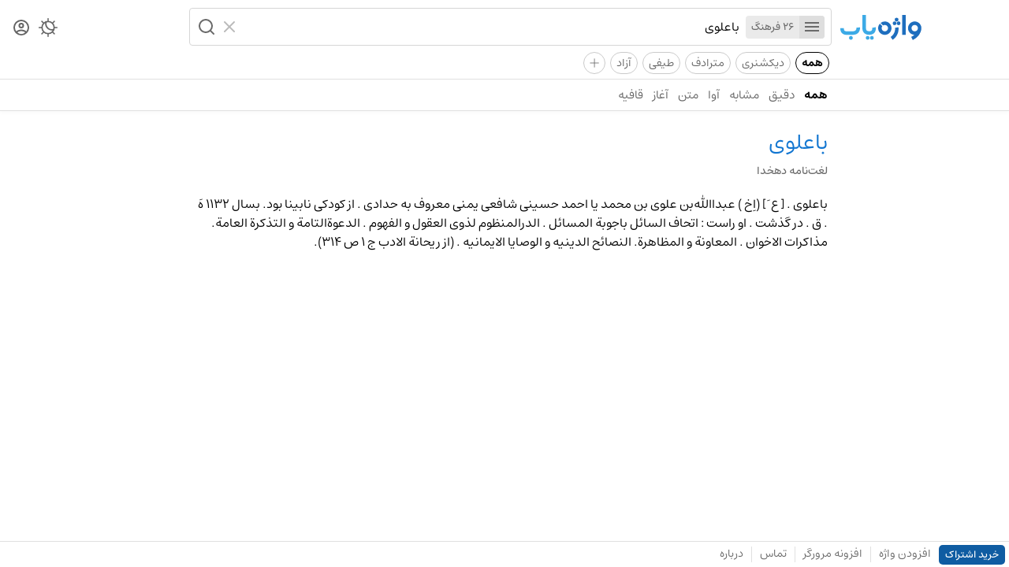

--- FILE ---
content_type: text/html; charset=utf-8
request_url: https://vajehyab.com/dehkhoda/%D8%A8%D8%A7%D8%B9%D9%84%D9%88%DB%8C?q=%D8%A8%D8%A7%D8%B9%D9%84%D9%88%DB%8C
body_size: 2576
content:
<!doctype html>
<html lang="fa">
  <head>
    <meta charset="UTF-8" />
    <link rel="search" type="application/opensearchdescription+xml" href="/opensearch.xml" title="Vajehyab" />
    <link rel="preload" as="font" type="font/woff2" crossorigin="" href="/assets/fonts/estedad/Estedad-FD.woff2" />
    <link
      rel="icon"
      type="image/svg+xml"
      href='data:image/svg+xml,<svg xmlns="http://www.w3.org/2000/svg" width="32" height="32" fill="none"><rect width="32" height="32" rx="9" fill="white"/><path d="M11.75 13.01a4.37 4.37 0 0 1 4.4-4.33 4.37 4.37 0 0 1 4.39 4.33 4.37 4.37 0 0 1-4.4 4.34A4.37 4.37 0 0 1 11.75 13Zm13.5.87.02-.36v-.1c.02-.19.02-.33.02-.4v-.05A9.1 9.1 0 0 0 16.14 4 9.09 9.09 0 0 0 7 13.01a9.08 9.08 0 0 0 8.68 9 20.38 20.38 0 0 1-4.3 2.8L13.49 29c9.84-4.82 11.48-12.33 11.75-15.03v-.09Z" fill="%231E6EBE"/></svg>'
    />
    <meta name="viewport" content="width=device-width, initial-scale=1.0" />
    <title>معنی باعلوی | لغت‌نامه دهخدا | واژه یاب</title>
    <meta name="description" content="" />
    <script data-cfasync="false" is:inline>
      (function () {
        try {
          const theme =
            localStorage.getItem("vy_theme") ||
            (window.matchMedia("(prefers-color-scheme: dark)").matches ? "dark" : "light");
          document.documentElement.setAttribute("data-theme", theme);
        } catch (e) {}

        try {
          const user = JSON.parse(localStorage.getItem("vy_user") || "");
          document.documentElement.setAttribute("data-has-subscription", (!!user?.hasSubscription).toString());
        } catch (e) {}
      })();
    </script>
    
    <script> window.__INITIAL_DATA__ = {"key":"/dehkhoda/%D8%A8%D8%A7%D8%B9%D9%84%D9%88%DB%8C","result":{"document":{"description":"<span class=\"hl\">باعلوی .</span> [ ع َ ] (اِخ ) عبداﷲبن علوی بن محمد یا احمد حسینی شافعی یمنی معروف به حدادی . از کودکی نابینا بود. بسال <span class=\"hl\" dir=\"ltr\">1132</span> هَ . ق . در گذشت . او راست : اتحاف السائل باجوبة المسائل . الدرالمنظوم لذوی العقول و الفهوم . الدعوةالتامة و التذکرة العامة. مذاکرات الاخوان . المعاونة و المظاهرة. النصائح الدینیه و الوصایا الایمانیه . (از ریحانة الادب ج <span class=\"hl\" dir=\"ltr\">1</span> ص <span class=\"hl\" dir=\"ltr\">314</span>).<br>","dictionaryId":"b681925a-07d1-4f10-b2bf-220180381284","dictionarySlug":"dehkhoda","id":"acf2d461-89ac-4bee-8187-f8b25c6cb0eb","kind":"","pronunciation":"","subtitle":"","title":"باعلوی"}}}; </script>
    <script type="module" crossorigin src="/assets/DeCTmwKd.js"></script>
    <link rel="stylesheet" crossorigin href="/assets/D9ESQvsy.css">
  </head>
  <body>
    <div id="app"><div id="router"><div><div><header class="kqCes WK-A3"><div class="o3sop"><div class="EMp7e"><div class="-ouyn"><a aria-label="Homepage" title="واژه یاب | لغت نامه دیکشنری فارسی و انگلیسی" href="/"><div class="_1zFYR vuLE-"></div></a></div><div class="e-cik"><div class="bLvZ0"><form class="Y1Ea4"><div class="tGZsc"><button type="button" aria-label="Menu"><i role="img" class="IXtS1 nQy69"></i></button><abbr>26 فرهنگ</abbr></div><input style="max-width:100%;" role="searchbox" placeholder="یک واژه جست‌وجو کنید" autocomplete="off" name="query" type="text" value="باعلوی" class="fYzWp"/><div class="J009r"><button type="reset" aria-label="Clear"><i role="img" class="IXtS1 EfhC8"></i></button><button type="submit" aria-label="Search" role="button" disabled><i role="img" class="IXtS1 d5k5w"></i></button></div></form><div></div></div></div></div><div class="HKj4u"><nav class="qpive"><button aria-label="Theme Switcher"><i role="img" class="IXtS1 _4eo6C"></i></button><a aria-label="Dashboard" href="/auth"><i role="img" class="IXtS1 I-Jzp"></i></a></nav></div></div><div class="_0ynNA"><div class="_50D29"><a data-active="true" href="/?q=باعلوی" class="lx5EQ">همه</a><a href="/?q=باعلوی&amp;d=en2fa,fa2en&amp;f=t" class="lx5EQ">دیکشنری</a><a href="/?q=باعلوی&amp;d=motaradef&amp;f=t" class="lx5EQ">مترادف</a><a href="/?q=باعلوی&amp;d=teyfi&amp;f=t" class="lx5EQ">طیفی</a><a href="/?q=باعلوی&amp;d=wiki&amp;f=t" class="lx5EQ">آزاد</a><div class="_8kgcd"><i>+</i></div></div></div><hr class="tQ7WQ"/><nav role="navigation" class="cyMwg"><div class="OAF9v"><a data-active="true" href="/?q=باعلوی" class="HeZLK">همه</a><a href="/?q=باعلوی&amp;s=exact" class="HeZLK">دقیق</a><a href="/?q=باعلوی&amp;s=similar" class="HeZLK">مشابه</a><a href="/?q=باعلوی&amp;s=homophone" class="HeZLK">آوا</a><a href="/?q=باعلوی&amp;s=text" class="HeZLK">متن</a><a href="/?q=باعلوی&amp;s=prefix" class="HeZLK">آغاز</a><a href="/?q=باعلوی&amp;s=suffix" class="HeZLK">قافیه</a></div></nav></header><div class="nOaUb"><div class="EMp7e"><div class="n4GWO"></div><div class="M31JN"><div class="PO88Y"></div><article class="ieN4B"><header class="u-7h-"><div class="nEDLk"><h1 class="Dh6-R">باعلوی</h1></div></header><h2 class="EH3XU">لغت‌نامه دهخدا</h2><div role="definition" class="MsLuj"><span class="hl">باعلوی .</span> [ ع َ ] (اِخ ) عبداﷲبن علوی بن محمد یا احمد حسینی شافعی یمنی معروف به حدادی . از کودکی نابینا بود. بسال <span class="hl" dir="ltr">1132</span> هَ . ق . در گذشت . او راست : اتحاف السائل باجوبة المسائل . الدرالمنظوم لذوی العقول و الفهوم . الدعوةالتامة و التذکرة العامة. مذاکرات الاخوان . المعاونة و المظاهرة. النصائح الدینیه و الوصایا الایمانیه . (از ریحانة الادب ج <span class="hl" dir="ltr">1</span> ص <span class="hl" dir="ltr">314</span>).<br></div></article></div></div><div class="HKj4u"></div></div><footer class="zPHSt"><div class="xcRS2"><a href="/subscription" class="p1ARL">خرید اشتراک</a><a href="/add">افزودن واژه</a><hr data-hide="sm" class="RvauS xE16-"/><a data-hide="sm" href="/extension">افزونه مرورگر</a><hr class="RvauS xE16-"/><a href="/feedback">تماس</a><hr data-hide="xs" class="RvauS xE16-"/><a data-hide="xs" href="/about">درباره</a></div><div class="xcRS2"></div></footer></div></div><div class="zYJGp"></div></div></div>
  <script defer src="https://static.cloudflareinsights.com/beacon.min.js/vcd15cbe7772f49c399c6a5babf22c1241717689176015" integrity="sha512-ZpsOmlRQV6y907TI0dKBHq9Md29nnaEIPlkf84rnaERnq6zvWvPUqr2ft8M1aS28oN72PdrCzSjY4U6VaAw1EQ==" data-cf-beacon='{"version":"2024.11.0","token":"f52694beb0814bf6ab39961d8e1b0520","r":1,"server_timing":{"name":{"cfCacheStatus":true,"cfEdge":true,"cfExtPri":true,"cfL4":true,"cfOrigin":true,"cfSpeedBrain":true},"location_startswith":null}}' crossorigin="anonymous"></script>
</body>
</html>
